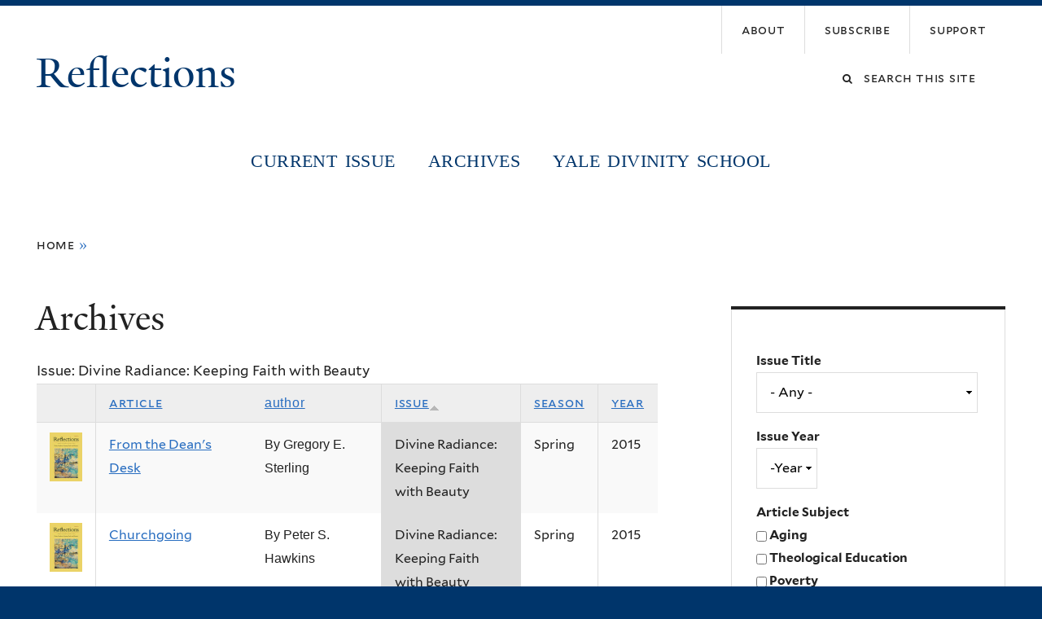

--- FILE ---
content_type: text/html; charset=utf-8
request_url: https://reflections.yale.edu/archives?field_issue_title_value=All&field_issue_year_value_1%5Bvalue%5D=&page=28&&order=field_issue_title&sort=asc
body_size: 14283
content:
<!DOCTYPE html>
<!--[if lte IE 8]>     <html lang="en" dir="ltr" class="ie8"> <![endif]-->
<!--[if gt IE 8]><!--> <html lang="en" dir="ltr" prefix="content: http://purl.org/rss/1.0/modules/content/ dc: http://purl.org/dc/terms/ foaf: http://xmlns.com/foaf/0.1/ og: http://ogp.me/ns# rdfs: http://www.w3.org/2000/01/rdf-schema# sioc: http://rdfs.org/sioc/ns# sioct: http://rdfs.org/sioc/types# skos: http://www.w3.org/2004/02/skos/core# xsd: http://www.w3.org/2001/XMLSchema#"> <!--<![endif]-->
<head>
<meta http-equiv="X-UA-Compatible" content="IE=edge">
  <!--

  GGGGGGGGGGGG      GGGGGGGGGGG               fGGGGGG
    ;GGGGG.             GGGi                     GGGG
      CGGGG:           GGG                       GGGG
       lGGGGt         GGL                        GGGG
        .GGGGC       GG:                         GGGG
          GGGGG    .GG.        ;CGGGGGGL         GGGG          .LGGGGGGGL
           GGGGG  iGG        GGG:   ,GGGG        GGGG        tGGf     ;GGGC
            LGGGGfGG        GGGG     CGGG;       GGGG       GGGL       GGGGt
             lGGGGL                  CGGG;       GGGG      CGGGCCCCCCCCCCCCC
              GGGG                   GGGG,       GGGG      GGGG
              GGGG             tCGG; CGGG,       GGGG      GGGG
              GGGG          GGGG     CGGG.       GGGG      GGGGL
              GGGG         GGGGC     CGGG.       GGGG      :GGGGC          :
             ,GGGGG.       GGGGG:  .LGGGGG,.tG   GGGG        GGGGGGt,..,fGC
        ,GGGGGGGGGGGGGGf    iGGGGGG   CGGGGC  GGGGGGGGGG       LGGGGGGGC

  -->
  <meta http-equiv="Content-Type" content="text/html; charset=utf-8" />
<meta name="Generator" content="Drupal 7 (http://drupal.org)" />
<link rel="shortcut icon" href="https://reflections.yale.edu/sites/all/themes/yalenew_base/images/favicon.ico" type="image/vnd.microsoft.icon" />
<meta name="viewport" content="width=device-width, initial-scale=1, maximum-scale=10, minimum-scale=1, user-scalable=yes" />
  <title>Archives
 | Reflections</title>
  <!--[if IEMobile]><meta http-equiv="cleartype" content="on" /><![endif]-->

    <link rel="shortcut icon" sizes="16x16 24x24 32x32 48x48 64x64" href="https://reflections.yale.edu/sites/all/themes/yalenew_base/images/favicon.ico" type="image/vnd.microsoft.icon">
    <link rel="icon" sizes="228x228" href="/sites/all/themes/yalenew_base/images/touch-icon-228.png">
  <link rel="apple-touch-icon-precomposed" sizes="228x228" href="/sites/all/themes/yalenew_base/images/touch-icon-228.png">

  <link type="text/css" rel="stylesheet" href="https://reflections.yale.edu/sites/default/files/css/css_xE-rWrJf-fncB6ztZfd2huxqgxu4WO-qwma6Xer30m4.css" media="all" />
<link type="text/css" rel="stylesheet" href="https://reflections.yale.edu/sites/default/files/css/css_Pom4wGAzS3jaM9pQc-jho03hH8io-PfDtvNGOLlhxME.css" media="all" />
<link type="text/css" rel="stylesheet" href="https://reflections.yale.edu/sites/default/files/css/css_zBPXN3b60oPWs82uy9WGxelWQt1J2JKhHwGqOvtaUcs.css" media="all" />
<link type="text/css" rel="stylesheet" href="//maxcdn.bootstrapcdn.com/font-awesome/4.7.0/css/font-awesome.min.css" media="all" />
<link type="text/css" rel="stylesheet" href="https://reflections.yale.edu/sites/default/files/css/css_QE-Ad4BFT_ZV50_7tfcMXMsbWOWCVcLThz_kX8ZWcfc.css" media="all" />
<link type="text/css" rel="stylesheet" href="https://reflections.yale.edu/sites/default/files/css/css_83fw0K-i0PMth4jQ_huY2HMavfuyn-1X_U7qK89cGUc.css" media="screen" />

<!--[if (lt IE 9)&(!IEMobile)]>
<link type="text/css" rel="stylesheet" href="https://reflections.yale.edu/sites/default/files/css/css_nBvgsRGFO8eRuGybs3zqi1R0F_76QazEf5KpSL9kQhA.css" media="all" />
<![endif]-->

<!--[if gte IE 9]><!-->
<link type="text/css" rel="stylesheet" href="https://reflections.yale.edu/sites/default/files/css/css_059BxwQdO3W6gC_prw0ohrQj1fWv8MiFJkqt4YP0qJk.css" media="all" />
<!--<![endif]-->
  <script type="text/javascript" src="https://reflections.yale.edu/sites/all/libraries/respondjs/respond.min.js?t70omj"></script>
<script type="text/javascript">
<!--//--><![CDATA[//><!--
document.cookie = 'adaptive_image=' + Math.max(screen.width, screen.height) + '; path=/';
//--><!]]>
</script>
<script type="text/javascript" src="//ajax.googleapis.com/ajax/libs/jquery/1.8.3/jquery.min.js"></script>
<script type="text/javascript">
<!--//--><![CDATA[//><!--
window.jQuery || document.write("<script src='/sites/all/modules/contrib/jquery_update/replace/jquery/1.8/jquery.min.js'>\x3C/script>")
//--><!]]>
</script>
<script type="text/javascript" src="https://reflections.yale.edu/sites/default/files/js/js_Hfha9RCTNm8mqMDLXriIsKGMaghzs4ZaqJPLj2esi7s.js"></script>
<script type="text/javascript" src="https://reflections.yale.edu/sites/default/files/js/js_onbE0n0cQY6KTDQtHO_E27UBymFC-RuqypZZ6Zxez-o.js"></script>
<script type="text/javascript" src="https://reflections.yale.edu/sites/default/files/js/js_dqWJgxorc714afNEds2ee9FRZkZXpaYVpX8kBmh9qX0.js"></script>
<script type="text/javascript" src="https://www.googletagmanager.com/gtag/js?id=UA-35423301-1"></script>
<script type="text/javascript">
<!--//--><![CDATA[//><!--
window.dataLayer = window.dataLayer || [];function gtag(){dataLayer.push(arguments)};gtag("js", new Date());gtag("set", "developer_id.dMDhkMT", true);gtag("config", "UA-35423301-1", {"groups":"default","cookie_domain":"reflections.yale.edu","anonymize_ip":true});
//--><!]]>
</script>
<script type="text/javascript" src="https://reflections.yale.edu/sites/default/files/js/js_UNPtX_ZGxcpSkJyp8ls50mHCG5a_tcqRFqN4KjkfLso.js"></script>
<script type="text/javascript">
<!--//--><![CDATA[//><!--
jQuery.extend(Drupal.settings, {"basePath":"\/","pathPrefix":"","setHasJsCookie":0,"ajaxPageState":{"theme":"yalenew_wide","theme_token":"RIsdEajLTgysok1XqWbKww3N6be_RZ3qWJyaiZ9DlpI","js":{"0":1,"sites\/all\/themes\/yalenew_base\/js\/jcaption.min.js":1,"sites\/all\/libraries\/respondjs\/respond.min.js":1,"1":1,"\/\/ajax.googleapis.com\/ajax\/libs\/jquery\/1.8.3\/jquery.min.js":1,"2":1,"misc\/jquery-extend-3.4.0.js":1,"misc\/jquery-html-prefilter-3.5.0-backport.js":1,"misc\/jquery.once.js":1,"misc\/drupal.js":1,"misc\/form-single-submit.js":1,"sites\/all\/libraries\/superfish\/sfsmallscreen.js":1,"sites\/all\/libraries\/colorbox\/jquery.colorbox-min.js":1,"sites\/all\/modules\/contrib\/colorbox\/js\/colorbox.js":1,"sites\/all\/modules\/contrib\/colorbox\/styles\/default\/colorbox_style.js":1,"sites\/all\/modules\/contrib\/jscrollpane\/js\/jquery.jscrollpane.min.js":1,"sites\/all\/modules\/contrib\/jscrollpane\/js\/jquery.mousewheel.js":1,"sites\/all\/modules\/contrib\/jscrollpane\/js\/script.js":1,"sites\/all\/modules\/contrib\/custom_search\/js\/custom_search.js":1,"sites\/all\/modules\/contrib\/better_exposed_filters\/better_exposed_filters.js":1,"sites\/all\/modules\/contrib\/ctools\/js\/auto-submit.js":1,"sites\/all\/modules\/contrib\/google_analytics\/googleanalytics.js":1,"https:\/\/www.googletagmanager.com\/gtag\/js?id=UA-35423301-1":1,"3":1,"sites\/all\/themes\/omega\/omega\/js\/jquery.formalize.js":1,"sites\/all\/themes\/omega\/omega\/js\/omega-mediaqueries.js":1,"sites\/all\/themes\/yalenew_base\/js\/modernizr.min.js":1,"sites\/all\/themes\/yalenew_base\/js\/jquery.fitted.js":1,"sites\/all\/themes\/yalenew_base\/js\/appendAround.min.js":1,"sites\/all\/themes\/yalenew_base\/js\/scripts.js":1},"css":{"modules\/system\/system.base.css":1,"modules\/system\/system.menus.css":1,"modules\/system\/system.messages.css":1,"modules\/system\/system.theme.css":1,"sites\/all\/modules\/contrib\/adaptive_image\/css\/adaptive-image.css":1,"sites\/all\/modules\/contrib\/calendar\/css\/calendar_multiday.css":1,"modules\/comment\/comment.css":1,"modules\/field\/theme\/field.css":1,"modules\/node\/node.css":1,"modules\/search\/search.css":1,"modules\/user\/user.css":1,"sites\/all\/modules\/contrib\/views\/css\/views.css":1,"sites\/all\/modules\/contrib\/ckeditor\/css\/ckeditor.css":1,"sites\/all\/modules\/contrib\/colorbox\/styles\/default\/colorbox_style.css":1,"sites\/all\/modules\/contrib\/ctools\/css\/ctools.css":1,"sites\/all\/modules\/contrib\/jscrollpane\/css\/jquery.jscrollpane.css":1,"sites\/all\/modules\/contrib\/panels\/css\/panels.css":1,"sites\/all\/modules\/contrib\/typogrify\/typogrify.css":1,"sites\/all\/modules\/contrib\/custom_search\/custom_search.css":1,"\/\/maxcdn.bootstrapcdn.com\/font-awesome\/4.7.0\/css\/font-awesome.min.css":1,"sites\/all\/themes\/omega\/omega\/css\/formalize.css":1,"sites\/default\/files\/fontyourface\/font.css":1,"\/sites\/all\/libraries\/fontyourface\/YaleDesign-italic-bold\/stylesheet.css":1,"\/sites\/all\/libraries\/fontyourface\/YaleDesign-italic-normal\/stylesheet.css":1,"\/sites\/all\/libraries\/fontyourface\/YaleDesign-normal-bold\/stylesheet.css":1,"\/sites\/all\/libraries\/fontyourface\/YaleDesign-normal-normal\/stylesheet.css":1,"sites\/all\/themes\/yalenew_base\/css\/globalnew.css":1,"public:\/\/css_injector\/css_injector_8.css":1,"public:\/\/css_injector\/css_injector_10.css":1,"public:\/\/css_injector\/css_injector_12.css":1,"public:\/\/css_injector\/css_injector_14.css":1,"public:\/\/css_injector\/css_injector_15.css":1,"public:\/\/css_injector\/css_injector_17.css":1,"public:\/\/css_injector\/css_injector_18.css":1,"ie::wide::sites\/all\/themes\/yalenew_base\/css\/grid\/yalenew_default\/wide\/yalenew-default-wide-12.css":1,"sites\/all\/themes\/yalenew_base\/css\/grid\/yalenew_default\/fluid\/yalenew-default-fluid-12.css":1,"sites\/all\/themes\/yalenew_base\/css\/grid\/yalenew_default\/narrow\/yalenew-default-narrow-12.css":1,"sites\/all\/themes\/yalenew_base\/css\/grid\/yalenew_default\/wide\/yalenew-default-wide-12.css":1}},"colorbox":{"opacity":"0.85","current":"{current} of {total}","previous":"\u00ab Prev","next":"Next \u00bb","close":"Close","maxWidth":"98%","maxHeight":"98%","fixed":true,"mobiledetect":true,"mobiledevicewidth":"480px","specificPagesDefaultValue":"admin*\nimagebrowser*\nimg_assist*\nimce*\nnode\/add\/*\nnode\/*\/edit\nprint\/*\nprintpdf\/*\nsystem\/ajax\nsystem\/ajax\/*"},"jScrollPane":{"class":".scroll-pane"},"custom_search":{"form_target":"_self","solr":0},"better_exposed_filters":{"datepicker":false,"slider":false,"settings":[],"autosubmit":false,"views":{"articles":{"displays":{"page_1":{"filters":{"field_issue_title_value":{"required":false},"field_issue_year_value_1":{"required":false},"field_taxonomy_tags_tid":{"required":false}}},"block_7":{"filters":[]}}}}},"urlIsAjaxTrusted":{"\/archives":true,"\/archives?field_issue_title_value=All\u0026field_issue_year_value_1%5Bvalue%5D=\u0026page=28\u0026\u0026order=field_issue_title\u0026sort=asc":true},"googleanalytics":{"account":["UA-35423301-1"],"trackOutbound":1,"trackMailto":1,"trackDownload":1,"trackDownloadExtensions":"7z|aac|arc|arj|asf|asx|avi|bin|csv|doc(x|m)?|dot(x|m)?|exe|flv|gif|gz|gzip|hqx|jar|jpe?g|js|mp(2|3|4|e?g)|mov(ie)?|msi|msp|pdf|phps|png|ppt(x|m)?|pot(x|m)?|pps(x|m)?|ppam|sld(x|m)?|thmx|qtm?|ra(m|r)?|sea|sit|tar|tgz|torrent|txt|wav|wma|wmv|wpd|xls(x|m|b)?|xlt(x|m)|xlam|xml|z|zip","trackColorbox":1,"trackDomainMode":1},"omega":{"layouts":{"primary":"wide","order":["fluid","narrow","wide"],"queries":{"fluid":"all and (max-width: 739px)","narrow":"all and (min-width: 740px) and (max-width: 1024px)","wide":"all and (min-width: 1025px)"}}}});
//--><!]]>
</script>

</head>
<body class="html not-front not-logged-in page-archives yalenew-wide context-archives one-sidebar sidebar-second">
  <aside role='complementary' id="skip-link" aria-label="Skip to main content">
    <a href="#main-content" class="element-invisible element-focusable">Skip to main content</a>
  </aside>
  <div class="region region-page-top" id="region-page-top">
  <div class="region-inner region-page-top-inner">
      </div>
</div>
  <div class="page clearfix" id="page">
      <header id="section-header" class="section section-header" role="banner">
  <div id="zone-topper-wrapper" class="zone-wrapper zone-topper-wrapper clearfix">  <div id="zone-topper" class="zone zone-topper clearfix container-12">
    <div  class="grid-3 region region-topper-first" id="region-topper-first">
  <div class="region-inner region-topper-first-inner">
      <div class="topper-logo"><a href="http://www.yale.edu" class="y-icons y-yale y-univ"><span class="element-invisible">Yale University</span></a>
      </div>

	 <div id="moved-main-nav-wrapper">
                <button aria-expanded="false" id="nav-ready" class="nav-ready"><span class="element-invisible">Open Main Navigation</span></button>
                <div id="moved-main-nav" class="moved-main-nav" data-set="append-main-nav"></div>
                <button aria-expanded="true" id="nav-close" class="nav-close nav-hidden"><span class="element-invisible">Close Main Navigation</span></button>
        </div>

  </div>
</div>
<div class="grid-9 region region-topper-second" id="region-topper-second">
  <div class="region-inner region-topper-second-inner">
    <div class="block block-menu-block top-menu block-2 block-menu-block-2 odd" id="block-menu-block-2">
  <div class="block-inner clearfix">
              <h2 class="block-title">Top Menu</h2>
        
    <div class="content clearfix">
      <div class="menu-block-wrapper menu-block-2 menu-name-menu-top-menu parent-mlid-0 menu-level-1">
  <ul class="menu"><li class="first leaf menu-mlid-3758 menu-about"><a href="/about-us-0"><span>About</span></a></li>
<li class="leaf menu-mlid-3760 menu-subscribe"><a href="/subscribe-order-update"><span>Subscribe</span></a></li>
<li class="last leaf menu-mlid-4093 menu-support"><a href="/support-reflections"><span>Support</span></a></li>
</ul></div>
    </div>
  </div>
</div>
<div class="block block-search block-form block-search-form even block-without-title" id="block-search-form">
  <div class="block-inner clearfix">
            
    <div class="content clearfix">
      <form class="search-form" role="search" aria-label="Site Search" action="/archives?field_issue_title_value=All&amp;field_issue_year_value_1%5Bvalue%5D=&amp;page=28&amp;&amp;order=field_issue_title&amp;sort=asc" method="post" id="search-block-form" accept-charset="UTF-8"><div><div class="container-inline">
  <div class="form-item form-type-textfield form-item-search-block-form">
  <label for="edit-search-block-form--2"><span class="fa fa-search"></span><span class="element-invisible">Search this site</span> </label>
 <input title="Enter the terms you wish to search for." class="custom-search-box form-text" placeholder="Search this site" type="text" id="edit-search-block-form--2" name="search_block_form" value="" size="15" maxlength="128" />
</div>
<div class="form-actions form-wrapper" id="edit-actions"><input style="display:none;" type="submit" id="edit-submit" name="op" value="" class="form-submit" /></div><input type="hidden" name="form_build_id" value="form-UAED8Z0amy0c5vZ32BRwVwjUTP3S4bd09W2jCDX0Aa8" />
<input type="hidden" name="form_id" value="search_block_form" />
</div>
</div></form>    </div>
  </div>
</div>
  </div>
</div>
  </div>
</div><div id="zone-branding-wrapper" class="zone-wrapper zone-branding-wrapper clearfix">  <div id="zone-branding" class="zone zone-branding clearfix container-12">
    <div class="grid-10 region region-branding" id="region-branding">
  <div class="region-inner region-branding-inner">
        <div class="branding-data clearfix">
                                                  <h2 class="site-name"><a href="/" title="Home">Reflections
</a></h2>
                                  </div>
          </div>
</div>
  </div>
</div></header>
  
      <main  id="section-content" class="section section-content" role="main">
  <div id="section-content-inner">
    

<div id="zone-menu-wrapper" class="zone-wrapper zone-menu-wrapper clearfix yale-wide-menu">  <div id="zone-menu" class="zone zone-menu clearfix container-12">

<div id="original-main-nav-wrapper">
  <div id="original-main-nav" data-set="append-main-nav">
    <div id="main-nav">

    <div class="grid-12 region region-menu" id="region-menu">
  <div class="region-inner region-menu-inner">
    <nav id="main-menu-navigation" role="navigation" aria-label="Main Menu" class="navigation">
                  <div class="block block-system block-menu block-main-menu block-system-main-menu odd block-without-title" id="block-system-main-menu">
  <div class="block-inner clearfix">
            
    <div class="content clearfix">
      <ul class="menu"><li class="first leaf menu-current-issue"><a href="/">Current Issue</a></li>
<li class="leaf menu-archives"><a href="/archived-issues">Archives</a></li>
<li class="last leaf menu-yale-divinity-school"><a href="http://divinity.yale.edu/">Yale Divinity School</a></li>
</ul>    </div>
  </div>
</div>
    </nav>
  </div>
</div>

    </div>
  </div>
</div>

  </div>
</div>
<div id="zone-content-wrapper" class="zone-wrapper zone-content-wrapper clearfix">  <div id="zone-content" class="zone zone-content clearfix container-12">
          <div id="breadcrumb" class="grid-12"><h2 class="element-invisible">You are here</h2><div class="breadcrumb"><span class="inline odd first"><a href="/">Home</a></span> <span class="delimiter">»</span> <span class="inline even last"></span></div></div>
    
    <div id="moved-sidenav-wrapper" class="moved-sidenav-wrapper grid-12">
       <div id="moved-sidenav" class="moved-sidenav" data-set="append-sidenav"></div>
    </div>

        <div class="grid-8 region region-content" id="region-content">
  <div class="region-inner region-content-inner">
    <a id="main-content" tabindex="-1"></a>
                <h1 class="title" id="page-title">Archives
</h1>
                        <div class="block block-system block-main block-system-main odd block-without-title" id="block-system-main">
  <div class="block-inner clearfix">
            
    <div class="content clearfix">
      <div class="view view-articles view-id-articles view-display-id-page_1 view-dom-id-90f2e6a89623c09b3d1047769c01f330">
        
  
  
      <div class="view-content">
      <table  class="views-table cols-6" class="views-table cols-6">
        <caption>Issue: Divine Radiance: Keeping Faith with Beauty</caption>
        <thead>
      <tr>
                  <th  class="views-field views-field-field-article-photo" scope="col">
                      </th>
                  <th  class="views-field views-field-title" scope="col">
            <a href="/archives?field_issue_title_value=All&amp;field_issue_year_value_1%5Bvalue%5D=&amp;page=28&amp;&amp;order=title&amp;sort=asc" title="sort by Article" class="active">Article</a>          </th>
                  <th  class="views-field views-field-field-author-1" scope="col">
            <a href="/archives?field_issue_title_value=All&amp;field_issue_year_value_1%5Bvalue%5D=&amp;page=28&amp;&amp;order=field_author_1&amp;sort=asc" title="sort by Author" class="active">Author</a>          </th>
                  <th  class="views-field views-field-field-issue-title active" scope="col">
            <a href="/archives?field_issue_title_value=All&amp;field_issue_year_value_1%5Bvalue%5D=&amp;page=28&amp;&amp;order=field_issue_title&amp;sort=desc" title="sort by Issue" class="active">Issue<img typeof="foaf:Image" src="https://reflections.yale.edu/misc/arrow-desc.png" width="13" height="13" alt="sort descending" title="sort descending" /></a>          </th>
                  <th  class="views-field views-field-field-issue-season" scope="col">
            <a href="/archives?field_issue_title_value=All&amp;field_issue_year_value_1%5Bvalue%5D=&amp;page=28&amp;&amp;order=field_issue_season&amp;sort=asc" title="sort by Season" class="active">Season</a>          </th>
                  <th  class="views-field views-field-field-issue-year" scope="col">
            <a href="/archives?field_issue_title_value=All&amp;field_issue_year_value_1%5Bvalue%5D=&amp;page=28&amp;&amp;order=field_issue_year&amp;sort=asc" title="sort by Year" class="active">Year</a>          </th>
              </tr>
    </thead>
    <tbody>
          <tr  class="odd views-row-first">
                  <td  class="views-field views-field-field-article-photo">
            <a href="/article/divine-radiance-keeping-faith-beauty/deans-desk"><img typeof="foaf:Image" src="https://reflections.yale.edu/sites/default/files/styles/people_thumbnail/public/reflections-spring-2015-cover_ic_30_0_0.jpg?itok=5Q-CQquD" width="100" height="150" alt="" /></a>          </td>
                  <td  class="views-field views-field-title">
            <a href="/article/divine-radiance-keeping-faith-beauty/deans-desk">From the Dean&#039;s Desk</a>          </td>
                  <td  class="views-field views-field-field-author-1">
            By Gregory E. Sterling          </td>
                  <td  class="views-field views-field-field-issue-title active">
            Divine Radiance: Keeping Faith with Beauty          </td>
                  <td  class="views-field views-field-field-issue-season">
            Spring          </td>
                  <td  class="views-field views-field-field-issue-year">
            <span class="date-display-single" property="dc:date" datatype="xsd:dateTime" content="2015-01-01T00:00:00-05:00">2015</span>          </td>
              </tr>
          <tr  class="even">
                  <td  class="views-field views-field-field-article-photo">
            <a href="/article/divine-radiance-keeping-faith-beauty/churchgoing"><img typeof="foaf:Image" src="https://reflections.yale.edu/sites/default/files/styles/people_thumbnail/public/reflections-spring-2015-cover_ic_1_1_0.jpg?itok=8Lq5LYmR" width="100" height="150" alt="" /></a>          </td>
                  <td  class="views-field views-field-title">
            <a href="/article/divine-radiance-keeping-faith-beauty/churchgoing">Churchgoing</a>          </td>
                  <td  class="views-field views-field-field-author-1">
            By Peter S. Hawkins          </td>
                  <td  class="views-field views-field-field-issue-title active">
            Divine Radiance: Keeping Faith with Beauty          </td>
                  <td  class="views-field views-field-field-issue-season">
            Spring          </td>
                  <td  class="views-field views-field-field-issue-year">
            <span class="date-display-single" property="dc:date" datatype="xsd:dateTime" content="2015-01-01T00:00:00-05:00">2015</span>          </td>
              </tr>
          <tr  class="odd">
                  <td  class="views-field views-field-field-article-photo">
            <a href="/article/divine-radiance-keeping-faith-beauty/art-and-whimsy-god-s-house"><img typeof="foaf:Image" src="https://reflections.yale.edu/sites/default/files/styles/people_thumbnail/public/reflections-spring-2015-cover_ic_28_1_0.jpg?itok=ljqJ4xRF" width="100" height="150" alt="" /></a>          </td>
                  <td  class="views-field views-field-title">
            <a href="/article/divine-radiance-keeping-faith-beauty/art-and-whimsy-god-s-house">Art and Whimsy in God’s House</a>          </td>
                  <td  class="views-field views-field-field-author-1">
            By Cheryl Cornish          </td>
                  <td  class="views-field views-field-field-issue-title active">
            Divine Radiance: Keeping Faith with Beauty          </td>
                  <td  class="views-field views-field-field-issue-season">
            Spring          </td>
                  <td  class="views-field views-field-field-issue-year">
            <span class="date-display-single" property="dc:date" datatype="xsd:dateTime" content="2015-01-01T00:00:00-05:00">2015</span>          </td>
              </tr>
          <tr  class="even">
                  <td  class="views-field views-field-field-article-photo">
            <a href="/article/divine-radiance-keeping-faith-beauty/make-it-swing"><img typeof="foaf:Image" src="https://reflections.yale.edu/sites/default/files/styles/people_thumbnail/public/reflections-spring-2015-cover_ic_3_1_0_0_0.jpg?itok=0zWw4dFy" width="100" height="150" alt="" /></a>          </td>
                  <td  class="views-field views-field-title">
            <a href="/article/divine-radiance-keeping-faith-beauty/make-it-swing">Make it Swing</a>          </td>
                  <td  class="views-field views-field-field-author-1">
            An Interview with Dwight Andrews          </td>
                  <td  class="views-field views-field-field-issue-title active">
            Divine Radiance: Keeping Faith with Beauty          </td>
                  <td  class="views-field views-field-field-issue-season">
            Spring          </td>
                  <td  class="views-field views-field-field-issue-year">
            <span class="date-display-single" property="dc:date" datatype="xsd:dateTime" content="2015-01-01T00:00:00-05:00">2015</span>          </td>
              </tr>
          <tr  class="odd">
                  <td  class="views-field views-field-field-article-photo">
            <a href="/article/divine-radiance-keeping-faith-beauty/poem-let-wounds-bleed"><img typeof="foaf:Image" src="https://reflections.yale.edu/sites/default/files/styles/people_thumbnail/public/reflections-spring-2015-cover_ic_4_1_0_0_0_0_0_0.jpg?itok=_U7OrygR" width="100" height="150" alt="" /></a>          </td>
                  <td  class="views-field views-field-title">
            <a href="/article/divine-radiance-keeping-faith-beauty/poem-let-wounds-bleed">Poem: &quot;Let the wounds bleed&quot;</a>          </td>
                  <td  class="views-field views-field-field-author-1">
            By Elizabeth Carothers Herron          </td>
                  <td  class="views-field views-field-field-issue-title active">
            Divine Radiance: Keeping Faith with Beauty          </td>
                  <td  class="views-field views-field-field-issue-season">
            Spring          </td>
                  <td  class="views-field views-field-field-issue-year">
            <span class="date-display-single" property="dc:date" datatype="xsd:dateTime" content="2015-01-01T00:00:00-05:00">2015</span>          </td>
              </tr>
          <tr  class="even">
                  <td  class="views-field views-field-field-article-photo">
            <a href="/article/divine-radiance-keeping-faith-beauty/necessity-beauty"><img typeof="foaf:Image" src="https://reflections.yale.edu/sites/default/files/styles/people_thumbnail/public/reflections-spring-2015-cover_ic_5_1_0_0.jpg?itok=nPQpNoRt" width="100" height="150" alt="" /></a>          </td>
                  <td  class="views-field views-field-title">
            <a href="/article/divine-radiance-keeping-faith-beauty/necessity-beauty">The Necessity of Beauty</a>          </td>
                  <td  class="views-field views-field-field-author-1">
            By Thomas Troeger          </td>
                  <td  class="views-field views-field-field-issue-title active">
            Divine Radiance: Keeping Faith with Beauty          </td>
                  <td  class="views-field views-field-field-issue-season">
            Spring          </td>
                  <td  class="views-field views-field-field-issue-year">
            <span class="date-display-single" property="dc:date" datatype="xsd:dateTime" content="2015-01-01T00:00:00-05:00">2015</span>          </td>
              </tr>
          <tr  class="odd">
                  <td  class="views-field views-field-field-article-photo">
            <a href="/article/divine-radiance-keeping-faith-beauty/poem-not-all-beauty-succumbs-time"><img typeof="foaf:Image" src="https://reflections.yale.edu/sites/default/files/styles/people_thumbnail/public/reflections-spring-2015-cover_ic_6_1_0_0_0_0_0.jpg?itok=L6yrbSX7" width="100" height="150" alt="" /></a>          </td>
                  <td  class="views-field views-field-title">
            <a href="/article/divine-radiance-keeping-faith-beauty/poem-not-all-beauty-succumbs-time">Poem: &quot;Not all beauty succumbs to time&quot;</a>          </td>
                  <td  class="views-field views-field-field-author-1">
            By Thomas Troeger          </td>
                  <td  class="views-field views-field-field-issue-title active">
            Divine Radiance: Keeping Faith with Beauty          </td>
                  <td  class="views-field views-field-field-issue-season">
            Spring          </td>
                  <td  class="views-field views-field-field-issue-year">
            <span class="date-display-single" property="dc:date" datatype="xsd:dateTime" content="2015-01-01T00:00:00-05:00">2015</span>          </td>
              </tr>
          <tr  class="even">
                  <td  class="views-field views-field-field-article-photo">
            <a href="/article/divine-radiance-keeping-faith-beauty/one-masks-god"><img typeof="foaf:Image" src="https://reflections.yale.edu/sites/default/files/styles/people_thumbnail/public/reflections-spring-2015-cover_ic_7_1_0.jpg?itok=Mtspf5Tz" width="100" height="150" alt="" /></a>          </td>
                  <td  class="views-field views-field-title">
            <a href="/article/divine-radiance-keeping-faith-beauty/one-masks-god">One of the Masks of God</a>          </td>
                  <td  class="views-field views-field-field-author-1">
            By Alacia Stubbs          </td>
                  <td  class="views-field views-field-field-issue-title active">
            Divine Radiance: Keeping Faith with Beauty          </td>
                  <td  class="views-field views-field-field-issue-season">
            Spring          </td>
                  <td  class="views-field views-field-field-issue-year">
            <span class="date-display-single" property="dc:date" datatype="xsd:dateTime" content="2015-01-01T00:00:00-05:00">2015</span>          </td>
              </tr>
          <tr  class="odd">
                  <td  class="views-field views-field-field-article-photo">
            <a href="/article/divine-radiance-keeping-faith-beauty/poem-twigs"><img typeof="foaf:Image" src="https://reflections.yale.edu/sites/default/files/styles/people_thumbnail/public/reflections-spring-2015-cover_ic_8_1_0_0_0_0.jpg?itok=CB4JNxao" width="100" height="150" alt="" /></a>          </td>
                  <td  class="views-field views-field-title">
            <a href="/article/divine-radiance-keeping-faith-beauty/poem-twigs">Poem: &quot;Twigs&quot;</a>          </td>
                  <td  class="views-field views-field-field-author-1">
            By Taha Muhammad Ali          </td>
                  <td  class="views-field views-field-field-issue-title active">
            Divine Radiance: Keeping Faith with Beauty          </td>
                  <td  class="views-field views-field-field-issue-season">
            Spring          </td>
                  <td  class="views-field views-field-field-issue-year">
            <span class="date-display-single" property="dc:date" datatype="xsd:dateTime" content="2015-01-01T00:00:00-05:00">2015</span>          </td>
              </tr>
          <tr  class="even">
                  <td  class="views-field views-field-field-article-photo">
            <a href="/article/divine-radiance-keeping-faith-beauty/gospel-mark-out-loud"><img typeof="foaf:Image" src="https://reflections.yale.edu/sites/default/files/styles/people_thumbnail/public/reflections-spring-2015-cover_ic_9_1_0_0.jpg?itok=Pr4B5nL8" width="100" height="150" alt="" /></a>          </td>
                  <td  class="views-field views-field-title">
            <a href="/article/divine-radiance-keeping-faith-beauty/gospel-mark-out-loud">The Gospel of Mark Out Loud</a>          </td>
                  <td  class="views-field views-field-field-author-1">
            By Bert Marshall          </td>
                  <td  class="views-field views-field-field-issue-title active">
            Divine Radiance: Keeping Faith with Beauty          </td>
                  <td  class="views-field views-field-field-issue-season">
            Spring          </td>
                  <td  class="views-field views-field-field-issue-year">
            <span class="date-display-single" property="dc:date" datatype="xsd:dateTime" content="2015-01-01T00:00:00-05:00">2015</span>          </td>
              </tr>
          <tr  class="odd">
                  <td  class="views-field views-field-field-article-photo">
            <a href="/article/divine-radiance-keeping-faith-beauty/taking-custody-our-eyes"><img typeof="foaf:Image" src="https://reflections.yale.edu/sites/default/files/styles/people_thumbnail/public/reflections-spring-2015-cover_ic_10_1_0.jpg?itok=Cz9Yx-Ll" width="100" height="150" alt="" /></a>          </td>
                  <td  class="views-field views-field-title">
            <a href="/article/divine-radiance-keeping-faith-beauty/taking-custody-our-eyes">Taking Custody of our Eyes</a>          </td>
                  <td  class="views-field views-field-field-author-1">
            By Robin M. Jensen          </td>
                  <td  class="views-field views-field-field-issue-title active">
            Divine Radiance: Keeping Faith with Beauty          </td>
                  <td  class="views-field views-field-field-issue-season">
            Spring          </td>
                  <td  class="views-field views-field-field-issue-year">
            <span class="date-display-single" property="dc:date" datatype="xsd:dateTime" content="2015-01-01T00:00:00-05:00">2015</span>          </td>
              </tr>
          <tr  class="even">
                  <td  class="views-field views-field-field-article-photo">
            <a href="/article/divine-radiance-keeping-faith-beauty/when-theology-and-poetry-collide"><img typeof="foaf:Image" src="https://reflections.yale.edu/sites/default/files/styles/people_thumbnail/public/reflections-spring-2015-cover_ic_11_1_0_0.jpg?itok=3Laj9JNg" width="100" height="150" alt="" /></a>          </td>
                  <td  class="views-field views-field-title">
            <a href="/article/divine-radiance-keeping-faith-beauty/when-theology-and-poetry-collide">When Theology and Poetry Collide</a>          </td>
                  <td  class="views-field views-field-field-author-1">
            An Interview with Christian Wiman          </td>
                  <td  class="views-field views-field-field-issue-title active">
            Divine Radiance: Keeping Faith with Beauty          </td>
                  <td  class="views-field views-field-field-issue-season">
            Spring          </td>
                  <td  class="views-field views-field-field-issue-year">
            <span class="date-display-single" property="dc:date" datatype="xsd:dateTime" content="2015-01-01T00:00:00-05:00">2015</span>          </td>
              </tr>
          <tr  class="odd">
                  <td  class="views-field views-field-field-article-photo">
            <a href="/article/divine-radiance-keeping-faith-beauty/craft-and-theology-workshop"><img typeof="foaf:Image" src="https://reflections.yale.edu/sites/default/files/styles/people_thumbnail/public/reflections-spring-2015-cover_ic_13_1_0.jpg?itok=-Aebl4VB" width="100" height="150" alt="" /></a>          </td>
                  <td  class="views-field views-field-title">
            <a href="/article/divine-radiance-keeping-faith-beauty/craft-and-theology-workshop">Craft and Theology in the Workshop</a>          </td>
                  <td  class="views-field views-field-field-author-1">
            By Geoffrey Keating          </td>
                  <td  class="views-field views-field-field-issue-title active">
            Divine Radiance: Keeping Faith with Beauty          </td>
                  <td  class="views-field views-field-field-issue-season">
            Spring          </td>
                  <td  class="views-field views-field-field-issue-year">
            <span class="date-display-single" property="dc:date" datatype="xsd:dateTime" content="2015-01-01T00:00:00-05:00">2015</span>          </td>
              </tr>
          <tr  class="even">
                  <td  class="views-field views-field-field-article-photo">
            <a href="/article/divine-radiance-keeping-faith-beauty/poem-love-other-things"><img typeof="foaf:Image" src="https://reflections.yale.edu/sites/default/files/styles/people_thumbnail/public/reflections-spring-2015-cover_ic_14_1_0_0.jpg?itok=rMG9wlpl" width="100" height="150" alt="" /></a>          </td>
                  <td  class="views-field views-field-title">
            <a href="/article/divine-radiance-keeping-faith-beauty/poem-love-other-things">Poem: &quot;Love for Other Things&quot;</a>          </td>
                  <td  class="views-field views-field-field-author-1">
            By Tom Hennen          </td>
                  <td  class="views-field views-field-field-issue-title active">
            Divine Radiance: Keeping Faith with Beauty          </td>
                  <td  class="views-field views-field-field-issue-season">
            Spring          </td>
                  <td  class="views-field views-field-field-issue-year">
            <span class="date-display-single" property="dc:date" datatype="xsd:dateTime" content="2015-01-01T00:00:00-05:00">2015</span>          </td>
              </tr>
          <tr  class="odd">
                  <td  class="views-field views-field-field-article-photo">
            <a href="/article/divine-radiance-keeping-faith-beauty/facing-music"><img typeof="foaf:Image" src="https://reflections.yale.edu/sites/default/files/styles/people_thumbnail/public/reflections-spring-2015-cover_ic_15_1_0.jpg?itok=A3V8SMOk" width="100" height="150" alt="" /></a>          </td>
                  <td  class="views-field views-field-title">
            <a href="/article/divine-radiance-keeping-faith-beauty/facing-music">Facing the Music</a>          </td>
                  <td  class="views-field views-field-field-author-1">
            By Martin Jean          </td>
                  <td  class="views-field views-field-field-issue-title active">
            Divine Radiance: Keeping Faith with Beauty          </td>
                  <td  class="views-field views-field-field-issue-season">
            Spring          </td>
                  <td  class="views-field views-field-field-issue-year">
            <span class="date-display-single" property="dc:date" datatype="xsd:dateTime" content="2015-01-01T00:00:00-05:00">2015</span>          </td>
              </tr>
          <tr  class="even">
                  <td  class="views-field views-field-field-article-photo">
            <a href="/article/divine-radiance-keeping-faith-beauty/ambassadors-divine-glory"><img typeof="foaf:Image" src="https://reflections.yale.edu/sites/default/files/styles/people_thumbnail/public/reflections-spring-2015-cover_ic_16_1_0_0.jpg?itok=Naqtg6a4" width="100" height="150" alt="" /></a>          </td>
                  <td  class="views-field views-field-title">
            <a href="/article/divine-radiance-keeping-faith-beauty/ambassadors-divine-glory">Ambassadors of Divine Glory</a>          </td>
                  <td  class="views-field views-field-field-author-1">
            By Cyril O&#039;Regan          </td>
                  <td  class="views-field views-field-field-issue-title active">
            Divine Radiance: Keeping Faith with Beauty          </td>
                  <td  class="views-field views-field-field-issue-season">
            Spring          </td>
                  <td  class="views-field views-field-field-issue-year">
            <span class="date-display-single" property="dc:date" datatype="xsd:dateTime" content="2015-01-01T00:00:00-05:00">2015</span>          </td>
              </tr>
          <tr  class="odd">
                  <td  class="views-field views-field-field-article-photo">
            <a href="/article/divine-radiance-keeping-faith-beauty/heart-breaks-open"><img typeof="foaf:Image" src="https://reflections.yale.edu/sites/default/files/styles/people_thumbnail/public/reflections-spring-2015-cover_ic_17_1_0.jpg?itok=QPWgSfC-" width="100" height="150" alt="" /></a>          </td>
                  <td  class="views-field views-field-title">
            <a href="/article/divine-radiance-keeping-faith-beauty/heart-breaks-open">The Heart Breaks Open</a>          </td>
                  <td  class="views-field views-field-field-author-1">
            By John E Hare          </td>
                  <td  class="views-field views-field-field-issue-title active">
            Divine Radiance: Keeping Faith with Beauty          </td>
                  <td  class="views-field views-field-field-issue-season">
            Spring          </td>
                  <td  class="views-field views-field-field-issue-year">
            <span class="date-display-single" property="dc:date" datatype="xsd:dateTime" content="2015-01-01T00:00:00-05:00">2015</span>          </td>
              </tr>
          <tr  class="even">
                  <td  class="views-field views-field-field-article-photo">
            <a href="/article/divine-radiance-keeping-faith-beauty/seeking-gods-splendor"><img typeof="foaf:Image" src="https://reflections.yale.edu/sites/default/files/styles/people_thumbnail/public/reflections-spring-2015-cover_ic_18_1_0.jpg?itok=MCXgH1g5" width="100" height="150" alt="" /></a>          </td>
                  <td  class="views-field views-field-title">
            <a href="/article/divine-radiance-keeping-faith-beauty/seeking-gods-splendor">Seeking God&#039;s Splendor</a>          </td>
                  <td  class="views-field views-field-field-author-1">
            YDS Students on Matters of Art and Faith          </td>
                  <td  class="views-field views-field-field-issue-title active">
            Divine Radiance: Keeping Faith with Beauty          </td>
                  <td  class="views-field views-field-field-issue-season">
            Spring          </td>
                  <td  class="views-field views-field-field-issue-year">
            <span class="date-display-single" property="dc:date" datatype="xsd:dateTime" content="2015-01-01T00:00:00-05:00">2015</span>          </td>
              </tr>
          <tr  class="odd">
                  <td  class="views-field views-field-field-article-photo">
            <a href="/article/divine-radiance-keeping-faith-beauty/beauty-born-grief"><img typeof="foaf:Image" src="https://reflections.yale.edu/sites/default/files/styles/people_thumbnail/public/reflections-spring-2015-cover_ic_19_1_0_0.jpg?itok=pd6oTguc" width="100" height="150" alt="" /></a>          </td>
                  <td  class="views-field views-field-title">
            <a href="/article/divine-radiance-keeping-faith-beauty/beauty-born-grief">Beauty Born of Grief</a>          </td>
                  <td  class="views-field views-field-field-author-1">
            By Paul Palumbo          </td>
                  <td  class="views-field views-field-field-issue-title active">
            Divine Radiance: Keeping Faith with Beauty          </td>
                  <td  class="views-field views-field-field-issue-season">
            Spring          </td>
                  <td  class="views-field views-field-field-issue-year">
            <span class="date-display-single" property="dc:date" datatype="xsd:dateTime" content="2015-01-01T00:00:00-05:00">2015</span>          </td>
              </tr>
          <tr  class="even">
                  <td  class="views-field views-field-field-article-photo">
            <a href="/article/divine-radiance-keeping-faith-beauty/written-stars"><img typeof="foaf:Image" src="https://reflections.yale.edu/sites/default/files/styles/people_thumbnail/public/reflections-spring-2015-cover_ic_21_1_0.jpg?itok=eA_rbcJq" width="100" height="150" alt="" /></a>          </td>
                  <td  class="views-field views-field-title">
            <a href="/article/divine-radiance-keeping-faith-beauty/written-stars">Written in the Stars</a>          </td>
                  <td  class="views-field views-field-field-author-1">
            By Felicity Harley-McGowan          </td>
                  <td  class="views-field views-field-field-issue-title active">
            Divine Radiance: Keeping Faith with Beauty          </td>
                  <td  class="views-field views-field-field-issue-season">
            Spring          </td>
                  <td  class="views-field views-field-field-issue-year">
            <span class="date-display-single" property="dc:date" datatype="xsd:dateTime" content="2015-01-01T00:00:00-05:00">2015</span>          </td>
              </tr>
          <tr  class="odd">
                  <td  class="views-field views-field-field-article-photo">
            <a href="/article/divine-radiance-keeping-faith-beauty/poem-scrambled-eggs-and-whiskey"><img typeof="foaf:Image" src="https://reflections.yale.edu/sites/default/files/styles/people_thumbnail/public/reflections-spring-2015-cover_ic_22_1_0_0_0_0.jpg?itok=Sql8VJ5y" width="100" height="150" alt="" /></a>          </td>
                  <td  class="views-field views-field-title">
            <a href="/article/divine-radiance-keeping-faith-beauty/poem-scrambled-eggs-and-whiskey">Poem: &quot;Scrambled Eggs and Whiskey&quot;</a>          </td>
                  <td  class="views-field views-field-field-author-1">
            By Hayden Carruth          </td>
                  <td  class="views-field views-field-field-issue-title active">
            Divine Radiance: Keeping Faith with Beauty          </td>
                  <td  class="views-field views-field-field-issue-season">
            Spring          </td>
                  <td  class="views-field views-field-field-issue-year">
            <span class="date-display-single" property="dc:date" datatype="xsd:dateTime" content="2015-01-01T00:00:00-05:00">2015</span>          </td>
              </tr>
          <tr  class="even">
                  <td  class="views-field views-field-field-article-photo">
            <a href="/article/divine-radiance-keeping-faith-beauty/snail-silkworm-and-jonathan-edwards"><img typeof="foaf:Image" src="https://reflections.yale.edu/sites/default/files/styles/people_thumbnail/public/reflections-spring-2015-cover_ic_29_1_0.jpg?itok=-BPow1-y" width="100" height="150" alt="" /></a>          </td>
                  <td  class="views-field views-field-title">
            <a href="/article/divine-radiance-keeping-faith-beauty/snail-silkworm-and-jonathan-edwards">The Snail, the Silkworm, and Jonathan Edwards</a>          </td>
                  <td  class="views-field views-field-field-author-1">
            By Justin Hawkins          </td>
                  <td  class="views-field views-field-field-issue-title active">
            Divine Radiance: Keeping Faith with Beauty          </td>
                  <td  class="views-field views-field-field-issue-season">
            Spring          </td>
                  <td  class="views-field views-field-field-issue-year">
            <span class="date-display-single" property="dc:date" datatype="xsd:dateTime" content="2015-01-01T00:00:00-05:00">2015</span>          </td>
              </tr>
          <tr  class="odd views-row-last">
                  <td  class="views-field views-field-field-article-photo">
            <a href="/article/divine-radiance-keeping-faith-beauty/gaze-holiness"><img typeof="foaf:Image" src="https://reflections.yale.edu/sites/default/files/styles/people_thumbnail/public/reflections-spring-2015-cover_ic_24_1_0.jpg?itok=DG_PHePJ" width="100" height="150" alt="" /></a>          </td>
                  <td  class="views-field views-field-title">
            <a href="/article/divine-radiance-keeping-faith-beauty/gaze-holiness">The Gaze of Holiness</a>          </td>
                  <td  class="views-field views-field-field-author-1">
            By Edmund Ryder          </td>
                  <td  class="views-field views-field-field-issue-title active">
            Divine Radiance: Keeping Faith with Beauty          </td>
                  <td  class="views-field views-field-field-issue-season">
            Spring          </td>
                  <td  class="views-field views-field-field-issue-year">
            <span class="date-display-single" property="dc:date" datatype="xsd:dateTime" content="2015-01-01T00:00:00-05:00">2015</span>          </td>
              </tr>
      </tbody>
</table>
<table  class="views-table cols-6" class="views-table cols-6">
        <caption>Issue: All Together Now: Pluralism and Faith</caption>
        <thead>
      <tr>
                  <th  class="views-field views-field-field-article-photo" scope="col">
                      </th>
                  <th  class="views-field views-field-title" scope="col">
            <a href="/archives?field_issue_title_value=All&amp;field_issue_year_value_1%5Bvalue%5D=&amp;page=28&amp;&amp;order=title&amp;sort=asc" title="sort by Article" class="active">Article</a>          </th>
                  <th  class="views-field views-field-field-author-1" scope="col">
            <a href="/archives?field_issue_title_value=All&amp;field_issue_year_value_1%5Bvalue%5D=&amp;page=28&amp;&amp;order=field_author_1&amp;sort=asc" title="sort by Author" class="active">Author</a>          </th>
                  <th  class="views-field views-field-field-issue-title active" scope="col">
            <a href="/archives?field_issue_title_value=All&amp;field_issue_year_value_1%5Bvalue%5D=&amp;page=28&amp;&amp;order=field_issue_title&amp;sort=desc" title="sort by Issue" class="active">Issue<img typeof="foaf:Image" src="https://reflections.yale.edu/misc/arrow-desc.png" width="13" height="13" alt="sort descending" title="sort descending" /></a>          </th>
                  <th  class="views-field views-field-field-issue-season" scope="col">
            <a href="/archives?field_issue_title_value=All&amp;field_issue_year_value_1%5Bvalue%5D=&amp;page=28&amp;&amp;order=field_issue_season&amp;sort=asc" title="sort by Season" class="active">Season</a>          </th>
                  <th  class="views-field views-field-field-issue-year" scope="col">
            <a href="/archives?field_issue_title_value=All&amp;field_issue_year_value_1%5Bvalue%5D=&amp;page=28&amp;&amp;order=field_issue_year&amp;sort=asc" title="sort by Year" class="active">Year</a>          </th>
              </tr>
    </thead>
    <tbody>
          <tr  class="odd">
                  <td  class="views-field views-field-field-article-photo">
            <a href="/article/all-together-now-pluralism-and-faith/religion-love-space-all"><img typeof="foaf:Image" src="https://reflections.yale.edu/sites/default/files/styles/people_thumbnail/public/spring2016_cover_300_13_1_0.jpg?itok=rNPbyirI" width="100" height="150" alt="" /></a>          </td>
                  <td  class="views-field views-field-title">
            <a href="/article/all-together-now-pluralism-and-faith/religion-love-space-all">The Religion of Love: A Space for All</a>          </td>
                  <td  class="views-field views-field-field-author-1">
            By Seyed Amir Akrami          </td>
                  <td  class="views-field views-field-field-issue-title active">
            All Together Now: Pluralism and Faith          </td>
                  <td  class="views-field views-field-field-issue-season">
            Spring          </td>
                  <td  class="views-field views-field-field-issue-year">
            <span class="date-display-single" property="dc:date" datatype="xsd:dateTime" content="2016-01-01T00:00:00-05:00">2016</span>          </td>
              </tr>
          <tr  class="even">
                  <td  class="views-field views-field-field-article-photo">
            <a href="/article/all-together-now-pluralism-and-faith/poem-blessing-boats"><img typeof="foaf:Image" src="https://reflections.yale.edu/sites/default/files/styles/people_thumbnail/public/spring2016_cover_300_14_1_0_0_0.jpg?itok=8RV1d5R4" width="100" height="150" alt="" /></a>          </td>
                  <td  class="views-field views-field-title">
            <a href="/article/all-together-now-pluralism-and-faith/poem-blessing-boats">Poem: &quot;blessing the boats&quot;</a>          </td>
                  <td  class="views-field views-field-field-author-1">
            By Lucille Clifton          </td>
                  <td  class="views-field views-field-field-issue-title active">
            All Together Now: Pluralism and Faith          </td>
                  <td  class="views-field views-field-field-issue-season">
            Spring          </td>
                  <td  class="views-field views-field-field-issue-year">
            <span class="date-display-single" property="dc:date" datatype="xsd:dateTime" content="2016-01-01T00:00:00-05:00">2016</span>          </td>
              </tr>
          <tr  class="odd">
                  <td  class="views-field views-field-field-article-photo">
            <a href="/article/all-together-now-pluralism-and-faith/christian-public-and-private"><img typeof="foaf:Image" src="https://reflections.yale.edu/sites/default/files/styles/people_thumbnail/public/spring2016_cover_300_15_1_0.jpg?itok=6WrYra_-" width="100" height="150" alt="" /></a>          </td>
                  <td  class="views-field views-field-title">
            <a href="/article/all-together-now-pluralism-and-faith/christian-public-and-private">A Christian in Public and Private</a>          </td>
                  <td  class="views-field views-field-field-author-1">
            By LaShawn Warren ’15 M.A.R.          </td>
                  <td  class="views-field views-field-field-issue-title active">
            All Together Now: Pluralism and Faith          </td>
                  <td  class="views-field views-field-field-issue-season">
            Spring          </td>
                  <td  class="views-field views-field-field-issue-year">
            <span class="date-display-single" property="dc:date" datatype="xsd:dateTime" content="2016-01-01T00:00:00-05:00">2016</span>          </td>
              </tr>
          <tr  class="even">
                  <td  class="views-field views-field-field-article-photo">
            <a href="/article/all-together-now-pluralism-and-faith/poem-last-day"><img typeof="foaf:Image" src="https://reflections.yale.edu/sites/default/files/styles/people_thumbnail/public/spring2016_cover_300_16_1_0_0.jpg?itok=yoQlKSc-" width="100" height="150" alt="" /></a>          </td>
                  <td  class="views-field views-field-title">
            <a href="/article/all-together-now-pluralism-and-faith/poem-last-day">Poem: &quot;the last day&quot;</a>          </td>
                  <td  class="views-field views-field-field-author-1">
            By Lucille Clifton          </td>
                  <td  class="views-field views-field-field-issue-title active">
            All Together Now: Pluralism and Faith          </td>
                  <td  class="views-field views-field-field-issue-season">
            Spring          </td>
                  <td  class="views-field views-field-field-issue-year">
            <span class="date-display-single" property="dc:date" datatype="xsd:dateTime" content="2016-01-01T00:00:00-05:00">2016</span>          </td>
              </tr>
          <tr  class="odd">
                  <td  class="views-field views-field-field-article-photo">
            <a href="/article/all-together-now-pluralism-and-faith/cherishing-one-another-against-odds"><img typeof="foaf:Image" src="https://reflections.yale.edu/sites/default/files/styles/people_thumbnail/public/spring2016_cover_300_17_1_0.jpg?itok=fCxV5w_A" width="100" height="150" alt="" /></a>          </td>
                  <td  class="views-field views-field-title">
            <a href="/article/all-together-now-pluralism-and-faith/cherishing-one-another-against-odds">Cherishing One Another, Against the Odds</a>          </td>
                  <td  class="views-field views-field-field-author-1">
            By Lamin Sanneh          </td>
                  <td  class="views-field views-field-field-issue-title active">
            All Together Now: Pluralism and Faith          </td>
                  <td  class="views-field views-field-field-issue-season">
            Spring          </td>
                  <td  class="views-field views-field-field-issue-year">
            <span class="date-display-single" property="dc:date" datatype="xsd:dateTime" content="2016-01-01T00:00:00-05:00">2016</span>          </td>
              </tr>
          <tr  class="even">
                  <td  class="views-field views-field-field-article-photo">
            <a href="/article/all-together-now-pluralism-and-faith/limits-religious-pluralism"><img typeof="foaf:Image" src="https://reflections.yale.edu/sites/default/files/styles/people_thumbnail/public/spring2016_cover_300_18_1_0_0.jpg?itok=f3zVixFr" width="100" height="150" alt="" /></a>          </td>
                  <td  class="views-field views-field-title">
            <a href="/article/all-together-now-pluralism-and-faith/limits-religious-pluralism">On the Limits of Religious Pluralism</a>          </td>
                  <td  class="views-field views-field-field-author-1">
            By Victor Anderson          </td>
                  <td  class="views-field views-field-field-issue-title active">
            All Together Now: Pluralism and Faith          </td>
                  <td  class="views-field views-field-field-issue-season">
            Spring          </td>
                  <td  class="views-field views-field-field-issue-year">
            <span class="date-display-single" property="dc:date" datatype="xsd:dateTime" content="2016-01-01T00:00:00-05:00">2016</span>          </td>
              </tr>
          <tr  class="odd">
                  <td  class="views-field views-field-field-article-photo">
            <a href="/article/all-together-now-pluralism-and-faith/good-life-and-crisis-meaning"><img typeof="foaf:Image" src="https://reflections.yale.edu/sites/default/files/styles/people_thumbnail/public/spring2016_cover_300_19_1_0.jpg?itok=WKIHML3W" width="100" height="150" alt="" /></a>          </td>
                  <td  class="views-field views-field-title">
            <a href="/article/all-together-now-pluralism-and-faith/good-life-and-crisis-meaning">The Good Life and the Crisis of Meaning</a>          </td>
                  <td  class="views-field views-field-field-author-1">
            By Matt Croasmun ’01 B.A., ’06 M.A.R., ’14 Ph.D.          </td>
                  <td  class="views-field views-field-field-issue-title active">
            All Together Now: Pluralism and Faith          </td>
                  <td  class="views-field views-field-field-issue-season">
            Spring          </td>
                  <td  class="views-field views-field-field-issue-year">
            <span class="date-display-single" property="dc:date" datatype="xsd:dateTime" content="2016-01-01T00:00:00-05:00">2016</span>          </td>
              </tr>
      </tbody>
</table>
    </div>
  
      <nav role="navigation" aria-label="Pages"><div class="item-list"><ul class="pager"><li class="pager-first first"><a title="Go to first page" href="/archives?field_issue_title_value=All&amp;field_issue_year_value_1%5Bvalue%5D=&amp;order=field_issue_title&amp;sort=asc">« first</a></li><li class="pager-previous"><a title="Go to previous page" href="/archives?field_issue_title_value=All&amp;field_issue_year_value_1%5Bvalue%5D=&amp;order=field_issue_title&amp;sort=asc&amp;page=27">‹ previous</a></li><li class="pager-ellipsis">…</li><li class="pager-item"><a title="Go to page 25" href="/archives?field_issue_title_value=All&amp;field_issue_year_value_1%5Bvalue%5D=&amp;order=field_issue_title&amp;sort=asc&amp;page=24">25</a></li><li class="pager-item"><a title="Go to page 26" href="/archives?field_issue_title_value=All&amp;field_issue_year_value_1%5Bvalue%5D=&amp;order=field_issue_title&amp;sort=asc&amp;page=25">26</a></li><li class="pager-item"><a title="Go to page 27" href="/archives?field_issue_title_value=All&amp;field_issue_year_value_1%5Bvalue%5D=&amp;order=field_issue_title&amp;sort=asc&amp;page=26">27</a></li><li class="pager-item"><a title="Go to page 28" href="/archives?field_issue_title_value=All&amp;field_issue_year_value_1%5Bvalue%5D=&amp;order=field_issue_title&amp;sort=asc&amp;page=27">28</a></li><li class="pager-current">29</li><li class="pager-item"><a title="Go to page 30" href="/archives?field_issue_title_value=All&amp;field_issue_year_value_1%5Bvalue%5D=&amp;order=field_issue_title&amp;sort=asc&amp;page=29">30</a></li><li class="pager-item"><a title="Go to page 31" href="/archives?field_issue_title_value=All&amp;field_issue_year_value_1%5Bvalue%5D=&amp;order=field_issue_title&amp;sort=asc&amp;page=30">31</a></li><li class="pager-item"><a title="Go to page 32" href="/archives?field_issue_title_value=All&amp;field_issue_year_value_1%5Bvalue%5D=&amp;order=field_issue_title&amp;sort=asc&amp;page=31">32</a></li><li class="pager-item"><a title="Go to page 33" href="/archives?field_issue_title_value=All&amp;field_issue_year_value_1%5Bvalue%5D=&amp;order=field_issue_title&amp;sort=asc&amp;page=32">33</a></li><li class="pager-ellipsis">…</li><li class="pager-next"><a title="Go to next page" href="/archives?field_issue_title_value=All&amp;field_issue_year_value_1%5Bvalue%5D=&amp;order=field_issue_title&amp;sort=asc&amp;page=29">next ›</a></li><li class="pager-last last"><a title="Go to last page" href="/archives?field_issue_title_value=All&amp;field_issue_year_value_1%5Bvalue%5D=&amp;order=field_issue_title&amp;sort=asc&amp;page=40">last »</a></li></ul></div></nav>  
  
  
  
  
</div>    </div>
  </div>
</div>
      </div>
</div>
<div  class="grid-4 region region-sidebar-second sidebar yale-wide-sidebar-second" id="region-sidebar-second">
  <div class="region-inner region-sidebar-second-inner">
    <aside class="block block-views block--exp-articles-page-1 block-views-exp-articles-page-1 odd block-without-title" id="block-views-exp-articles-page-1" role="complementary">
  <div class="block-inner clearfix">
            
    <div class="content clearfix">
      <form class="ctools-auto-submit-full-form" action="/archives" method="get" id="views-exposed-form-articles-page-1" accept-charset="UTF-8"><div><div class="views-exposed-form">
  <div class="views-exposed-widgets clearfix">
          <div id="edit-field-issue-title-value-wrapper" class="views-exposed-widget views-widget-filter-field_issue_title_value">
                  <label for="edit-field-issue-title-value">
            Issue Title          </label>
                        <div class="views-widget">
          <div class="form-item form-type-select form-item-field-issue-title-value">
 <select id="edit-field-issue-title-value" name="field_issue_title_value" class="form-select"><option value="All" selected="selected">- Any -</option><option value="fall_2004">The Mighty and the Almighty:Foreign Policy and God</option><option value="winter_2004">Violence and Theology</option><option value="spring_2005">End Times and End Games:Is Scripture Being Left Behind?</option><option value="winter_2006">The Future of the Prophetic Voice</option><option value="spring_2006">Sex and the Church</option><option value="spring_2007">God&#039;s Green Earth</option><option value="fall_2007">Faith and Citizenship in Turbulent Times</option><option value="spring_2008">Between Babel and Beatitude</option><option value="fall_2008">Who is my Neighbor? Facing Immigration</option><option value="spring_2009">The Fire Next Time: Faith and the Future of Nuclear Weapons</option><option value="fall_2009">How Firm a Foundation? Churches Face the Future</option><option value="spring_2010">Money and Morals after the Crash</option><option value="fall_2010">No More Excuses: Confronting Poverty</option><option value="spring_2011">Women&#039;s Journeys: Progress and Peril</option><option value="fall_2011">iBelieve: Facing the New Media Explosion</option><option value="fall_2012">Who Are We? American Values Revisited</option><option value="spring_2012">Seize the Day: Vocation, Calling, Work</option><option value="spring_2013">The Future of Race</option><option value="fall_2013">Test of Time: The Art of Aging</option><option value="spring_2014">Seeking the Light: A New Generation</option><option value="fall_2014">At Risk: Our Food, Our Water, Ourselves</option><option value="spring_2015">Divine Radiance: Keeping Faith with Beauty</option><option value="fall_2015">New Voyages: Church Today and Tomorrow</option><option value="spring_2016">All Together Now: Pluralism and Faith</option><option value="fall_2016">Spirit and Politics: Finding Our Way</option><option value="spring_2017">God and Money: Turning the Tables</option><option value="fall_2017">Reformation: Writing the Next Chapter</option><option value="spring_2018">Let&#039;s Talk: Confronting Our Divisions</option><option value="fall_2018">Sex, Gender, Power: A Reckoning</option><option value="spring_2019">Crucified Creation: A Green Faith Rising</option><option value="fall_2019">Resistance and Blessing: Women, Ministry, and YDS</option><option value="spring_2020">Hard Times, Gospel Values</option><option value="fall_2020">Seeking the Light: Notes on Hope</option><option value="spring_2021">Making Good: Can Faith Repair the World?</option><option value="fall_2021">Divine Access: Disability and Belonging</option><option value="spring_2022">Called into the Unknown: Church and Pandemic</option><option value="fall_2022">Audacious Odysseys: Charting the Future of Theological Education</option><option value="spring_2023">“The Future of God”: In Pursuit of the Divine</option><option value="fall_2023">Faith Not Fear: Varieties of Christian Practice</option><option value="spring_2024">Ghost in the Machine: The Ethics of A.I.</option><option value="fall_2024">A Listening Heart: Can We Temper Polarization?</option><option value="spring_2025">Is Christianity Losing its Religion?</option><option value="fall_2025">A Faith that Sustains: Building Hope for a Living Planet</option></select>
</div>
        </div>
              </div>
          <div id="date_views_exposed_filter-fe0934914b0da771796b0294dd23e29d-wrapper" class="views-exposed-widget views-widget-filter-field_issue_year_value_1">
                  <label for="date_views_exposed_filter-fe0934914b0da771796b0294dd23e29d">
            Issue Year          </label>
                        <div class="views-widget">
          <div id="date_views_exposed_filter-fe0934914b0da771796b0294dd23e29d" class="form-wrapper"><div id="edit-field-issue-year-value-value-wrapper"><div id="edit-field-issue-year-value-value-inside-wrapper"><div  class="container-inline-date"><div class="form-item form-type-date-select form-item-field-issue-year-value-1-value">
  <label class="element-invisible" for="edit-field-issue-year-value-1-value">Issue Year </label>
 <div id="edit-field-issue-year-value-1-value"  class="date-padding clearfix"><div class="form-item form-type-select form-item-field-issue-year-value-1-value-year">
  <label class="element-invisible" for="edit-field-issue-year-value-1-value-year">Year </label>
 <div class="date-year"><select class="date-year form-select" id="edit-field-issue-year-value-1-value-year" name="field_issue_year_value_1[value][year]"><option value="" selected="selected">-Year</option><option value="2004">2004</option><option value="2005">2005</option><option value="2006">2006</option><option value="2007">2007</option><option value="2008">2008</option><option value="2009">2009</option><option value="2010">2010</option><option value="2011">2011</option><option value="2012">2012</option><option value="2013">2013</option><option value="2014">2014</option><option value="2015">2015</option><option value="2016">2016</option><option value="2017">2017</option><option value="2018">2018</option><option value="2019">2019</option><option value="2020">2020</option><option value="2021">2021</option><option value="2022">2022</option><option value="2023">2023</option><option value="2024">2024</option><option value="2025">2025</option><option value="2026">2026</option></select></div>
</div>
</div>
</div>
</div></div></div></div>        </div>
              </div>
          <div id="edit-field-taxonomy-tags-tid-wrapper" class="views-exposed-widget views-widget-filter-field_taxonomy_tags_tid">
                  <label for="edit-field-taxonomy-tags-tid">
            Article Subject          </label>
                        <div class="views-widget">
          <div class="form-item form-type-select form-item-field-taxonomy-tags-tid">
 <div class="form-checkboxes bef-select-as-checkboxes"><div class="bef-checkboxes"><div class="form-item form-type-bef-checkbox form-item-edit-field-taxonomy-tags-tid-3">
 <input type="checkbox" name="field_taxonomy_tags_tid[]" id="edit-field-taxonomy-tags-tid-3" value="3"  /> <label class='option' for='edit-field-taxonomy-tags-tid-3'>Aging</label>
</div>
<div class="form-item form-type-bef-checkbox form-item-edit-field-taxonomy-tags-tid-40">
 <input type="checkbox" name="field_taxonomy_tags_tid[]" id="edit-field-taxonomy-tags-tid-40" value="40"  /> <label class='option' for='edit-field-taxonomy-tags-tid-40'>Theological Education</label>
</div>
<div class="form-item form-type-bef-checkbox form-item-edit-field-taxonomy-tags-tid-21">
 <input type="checkbox" name="field_taxonomy_tags_tid[]" id="edit-field-taxonomy-tags-tid-21" value="21"  /> <label class='option' for='edit-field-taxonomy-tags-tid-21'>Poverty</label>
</div>
<div class="form-item form-type-bef-checkbox form-item-edit-field-taxonomy-tags-tid-22">
 <input type="checkbox" name="field_taxonomy_tags_tid[]" id="edit-field-taxonomy-tags-tid-22" value="22"  /> <label class='option' for='edit-field-taxonomy-tags-tid-22'>Prophecy</label>
</div>
<div class="form-item form-type-bef-checkbox form-item-edit-field-taxonomy-tags-tid-23">
 <input type="checkbox" name="field_taxonomy_tags_tid[]" id="edit-field-taxonomy-tags-tid-23" value="23"  /> <label class='option' for='edit-field-taxonomy-tags-tid-23'>Protestantism</label>
</div>
<div class="form-item form-type-bef-checkbox form-item-edit-field-taxonomy-tags-tid-24">
 <input type="checkbox" name="field_taxonomy_tags_tid[]" id="edit-field-taxonomy-tags-tid-24" value="24"  /> <label class='option' for='edit-field-taxonomy-tags-tid-24'>Race</label>
</div>
<div class="form-item form-type-bef-checkbox form-item-edit-field-taxonomy-tags-tid-25">
 <input type="checkbox" name="field_taxonomy_tags_tid[]" id="edit-field-taxonomy-tags-tid-25" value="25"  /> <label class='option' for='edit-field-taxonomy-tags-tid-25'>Sex</label>
</div>
<div class="form-item form-type-bef-checkbox form-item-edit-field-taxonomy-tags-tid-26">
 <input type="checkbox" name="field_taxonomy_tags_tid[]" id="edit-field-taxonomy-tags-tid-26" value="26"  /> <label class='option' for='edit-field-taxonomy-tags-tid-26'>Sustainability</label>
</div>
<div class="form-item form-type-bef-checkbox form-item-edit-field-taxonomy-tags-tid-41">
 <input type="checkbox" name="field_taxonomy_tags_tid[]" id="edit-field-taxonomy-tags-tid-41" value="41"  /> <label class='option' for='edit-field-taxonomy-tags-tid-41'>Theistic Belief</label>
</div>
<div class="form-item form-type-bef-checkbox form-item-edit-field-taxonomy-tags-tid-27">
 <input type="checkbox" name="field_taxonomy_tags_tid[]" id="edit-field-taxonomy-tags-tid-27" value="27"  /> <label class='option' for='edit-field-taxonomy-tags-tid-27'>Violence</label>
</div>
<div class="form-item form-type-bef-checkbox form-item-edit-field-taxonomy-tags-tid-43">
 <input type="checkbox" name="field_taxonomy_tags_tid[]" id="edit-field-taxonomy-tags-tid-43" value="43"  /> <label class='option' for='edit-field-taxonomy-tags-tid-43'>Polarization</label>
</div>
<div class="form-item form-type-bef-checkbox form-item-edit-field-taxonomy-tags-tid-28">
 <input type="checkbox" name="field_taxonomy_tags_tid[]" id="edit-field-taxonomy-tags-tid-28" value="28"  /> <label class='option' for='edit-field-taxonomy-tags-tid-28'>Vocation</label>
</div>
<div class="form-item form-type-bef-checkbox form-item-edit-field-taxonomy-tags-tid-29">
 <input type="checkbox" name="field_taxonomy_tags_tid[]" id="edit-field-taxonomy-tags-tid-29" value="29"  /> <label class='option' for='edit-field-taxonomy-tags-tid-29'>Women</label>
</div>
<div class="form-item form-type-bef-checkbox form-item-edit-field-taxonomy-tags-tid-30">
 <input type="checkbox" name="field_taxonomy_tags_tid[]" id="edit-field-taxonomy-tags-tid-30" value="30"  /> <label class='option' for='edit-field-taxonomy-tags-tid-30'>Youth Ministry</label>
</div>
<div class="form-item form-type-bef-checkbox form-item-edit-field-taxonomy-tags-tid-20">
 <input type="checkbox" name="field_taxonomy_tags_tid[]" id="edit-field-taxonomy-tags-tid-20" value="20"  /> <label class='option' for='edit-field-taxonomy-tags-tid-20'>Politics</label>
</div>
<div class="form-item form-type-bef-checkbox form-item-edit-field-taxonomy-tags-tid-19">
 <input type="checkbox" name="field_taxonomy_tags_tid[]" id="edit-field-taxonomy-tags-tid-19" value="19"  /> <label class='option' for='edit-field-taxonomy-tags-tid-19'>Pluralism</label>
</div>
<div class="form-item form-type-bef-checkbox form-item-edit-field-taxonomy-tags-tid-42">
 <input type="checkbox" name="field_taxonomy_tags_tid[]" id="edit-field-taxonomy-tags-tid-42" value="42"  /> <label class='option' for='edit-field-taxonomy-tags-tid-42'>AI</label>
</div>
<div class="form-item form-type-bef-checkbox form-item-edit-field-taxonomy-tags-tid-10">
 <input type="checkbox" name="field_taxonomy_tags_tid[]" id="edit-field-taxonomy-tags-tid-10" value="10"  /> <label class='option' for='edit-field-taxonomy-tags-tid-10'>Equality</label>
</div>
<div class="form-item form-type-bef-checkbox form-item-edit-field-taxonomy-tags-tid-4">
 <input type="checkbox" name="field_taxonomy_tags_tid[]" id="edit-field-taxonomy-tags-tid-4" value="4"  /> <label class='option' for='edit-field-taxonomy-tags-tid-4'>Art</label>
</div>
<div class="form-item form-type-bef-checkbox form-item-edit-field-taxonomy-tags-tid-5">
 <input type="checkbox" name="field_taxonomy_tags_tid[]" id="edit-field-taxonomy-tags-tid-5" value="5"  /> <label class='option' for='edit-field-taxonomy-tags-tid-5'>Bible</label>
</div>
<div class="form-item form-type-bef-checkbox form-item-edit-field-taxonomy-tags-tid-6">
 <input type="checkbox" name="field_taxonomy_tags_tid[]" id="edit-field-taxonomy-tags-tid-6" value="6"  /> <label class='option' for='edit-field-taxonomy-tags-tid-6'>Church</label>
</div>
<div class="form-item form-type-bef-checkbox form-item-edit-field-taxonomy-tags-tid-38">
 <input type="checkbox" name="field_taxonomy_tags_tid[]" id="edit-field-taxonomy-tags-tid-38" value="38"  /> <label class='option' for='edit-field-taxonomy-tags-tid-38'>Disability</label>
</div>
<div class="form-item form-type-bef-checkbox form-item-edit-field-taxonomy-tags-tid-7">
 <input type="checkbox" name="field_taxonomy_tags_tid[]" id="edit-field-taxonomy-tags-tid-7" value="7"  /> <label class='option' for='edit-field-taxonomy-tags-tid-7'>Economy</label>
</div>
<div class="form-item form-type-bef-checkbox form-item-edit-field-taxonomy-tags-tid-8">
 <input type="checkbox" name="field_taxonomy_tags_tid[]" id="edit-field-taxonomy-tags-tid-8" value="8"  /> <label class='option' for='edit-field-taxonomy-tags-tid-8'>Education</label>
</div>
<div class="form-item form-type-bef-checkbox form-item-edit-field-taxonomy-tags-tid-9">
 <input type="checkbox" name="field_taxonomy_tags_tid[]" id="edit-field-taxonomy-tags-tid-9" value="9"  /> <label class='option' for='edit-field-taxonomy-tags-tid-9'>Environment</label>
</div>
<div class="form-item form-type-bef-checkbox form-item-edit-field-taxonomy-tags-tid-11">
 <input type="checkbox" name="field_taxonomy_tags_tid[]" id="edit-field-taxonomy-tags-tid-11" value="11"  /> <label class='option' for='edit-field-taxonomy-tags-tid-11'>Eschatology</label>
</div>
<div class="form-item form-type-bef-checkbox form-item-edit-field-taxonomy-tags-tid-39">
 <input type="checkbox" name="field_taxonomy_tags_tid[]" id="edit-field-taxonomy-tags-tid-39" value="39"  /> <label class='option' for='edit-field-taxonomy-tags-tid-39'>Pandemic</label>
</div>
<div class="form-item form-type-bef-checkbox form-item-edit-field-taxonomy-tags-tid-12">
 <input type="checkbox" name="field_taxonomy_tags_tid[]" id="edit-field-taxonomy-tags-tid-12" value="12"  /> <label class='option' for='edit-field-taxonomy-tags-tid-12'>Ethics</label>
</div>
<div class="form-item form-type-bef-checkbox form-item-edit-field-taxonomy-tags-tid-13">
 <input type="checkbox" name="field_taxonomy_tags_tid[]" id="edit-field-taxonomy-tags-tid-13" value="13"  /> <label class='option' for='edit-field-taxonomy-tags-tid-13'>Gender</label>
</div>
<div class="form-item form-type-bef-checkbox form-item-edit-field-taxonomy-tags-tid-37">
 <input type="checkbox" name="field_taxonomy_tags_tid[]" id="edit-field-taxonomy-tags-tid-37" value="37"  /> <label class='option' for='edit-field-taxonomy-tags-tid-37'>Hope</label>
</div>
<div class="form-item form-type-bef-checkbox form-item-edit-field-taxonomy-tags-tid-14">
 <input type="checkbox" name="field_taxonomy_tags_tid[]" id="edit-field-taxonomy-tags-tid-14" value="14"  /> <label class='option' for='edit-field-taxonomy-tags-tid-14'>Immigration</label>
</div>
<div class="form-item form-type-bef-checkbox form-item-edit-field-taxonomy-tags-tid-15">
 <input type="checkbox" name="field_taxonomy_tags_tid[]" id="edit-field-taxonomy-tags-tid-15" value="15"  /> <label class='option' for='edit-field-taxonomy-tags-tid-15'>Islam</label>
</div>
<div class="form-item form-type-bef-checkbox form-item-edit-field-taxonomy-tags-tid-16">
 <input type="checkbox" name="field_taxonomy_tags_tid[]" id="edit-field-taxonomy-tags-tid-16" value="16"  /> <label class='option' for='edit-field-taxonomy-tags-tid-16'>Media</label>
</div>
<div class="form-item form-type-bef-checkbox form-item-edit-field-taxonomy-tags-tid-17">
 <input type="checkbox" name="field_taxonomy_tags_tid[]" id="edit-field-taxonomy-tags-tid-17" value="17"  /> <label class='option' for='edit-field-taxonomy-tags-tid-17'>Money</label>
</div>
<div class="form-item form-type-bef-checkbox form-item-edit-field-taxonomy-tags-tid-18">
 <input type="checkbox" name="field_taxonomy_tags_tid[]" id="edit-field-taxonomy-tags-tid-18" value="18"  /> <label class='option' for='edit-field-taxonomy-tags-tid-18'>Nuclear Weapons</label>
</div>
</div></div>
</div>
        </div>
              </div>
                    <div class="views-exposed-widget views-submit-button">
      <input class="ctools-use-ajax ctools-auto-submit-click js-hide form-submit" type="submit" id="edit-submit-articles" value="Apply" />    </div>
          <div class="views-exposed-widget views-reset-button">
        <input type="submit" id="edit-reset" name="op" value="Reset" class="form-submit" />      </div>
      </div>
</div>
</div></form>    </div>
  </div>
</aside>
  </div>
</div>
  </div>
</div>  </div>
</main>
  
      <footer id="section-footer" class="section section-footer" role="contentinfo">
  <div id="zone-footer-wrapper" class="zone-wrapper zone-footer-wrapper clearfix">  <div id="zone-footer" class="zone zone-footer clearfix container-12">
    <div  class="grid-6 region region-footer-second" id="region-footer-second">
  <div class="region-inner region-footer-second-inner">
    <p class="copyright">
      <a href="https://usability.yale.edu/web-accessibility/accessibility-yale">Accessibility at Yale</a> &middot;
      <a href="http://www.yale.edu/privacy-policy">Privacy policy</a> <br>
      Copyright &copy; 2026 Yale University &middot; All rights reserved
    </p>
    <div class="block block-block block-6 block-block-6 odd" id="block-block-6">
  <div class="block-inner clearfix">
              <h2 class="block-title">Order/Subscribe</h2>
        
    <div class="content clearfix">
      <p>Print copies of back issues of <em>Reflections</em> are no longer available. We encourage everyone to download, print, and share articles from this website with credit to Yale Divinity School.</p>
<p><a href="/subscribe-future-issues">Click here to sign up for email updates or update your address.</a></p>
<p>If you no longer wish to receive the magazine, please email <a href="&#109;&#97;&#105;&#108;&#116;&#111;&#58;&#100;&#105;&#118;&#105;&#110;&#105;&#116;&#121;&#46;&#97;&#108;&#117;&#109;&#110;&#105;&#64;&#121;&#97;&#108;&#101;&#46;&#101;&#100;&#117;?subject=Reflections%20subscription%20update%20request">&#100;&#105;&#118;&#105;&#110;&#105;&#116;&#121;&#46;&#97;&#108;&#117;&#109;&#110;&#105;&#64;&#121;&#97;&#108;&#101;&#46;&#101;&#100;&#117;</a>.</p>
    </div>
  </div>
</div>
<div class="block block-block block-7 block-block-7 even" id="block-block-7">
  <div class="block-inner clearfix">
              <h2 class="block-title">Download and Print</h2>
        
    <div class="content clearfix">
      <p><a href="/full-issues-print-and-sharing">Download full issues of <em>Reflections </em>in PDF format</a><em> </em>(issues up through Spring 2020), suitable for printing or sharing.</p>
    </div>
  </div>
</div>
  </div>
</div>
<div class="grid-4 region region-footer-third" id="region-footer-third">
  <div class="region-inner region-footer-third-inner">
    <div class="block block-block block-8 block-block-8 odd block-without-title" id="block-block-8">
  <div class="block-inner clearfix">
            
    <div class="content clearfix">
      <div><a href="https://usability.yale.edu/web-accessibility/accessibility-yale" rel="nofollow">Accessibility at Yale</a> · <a href="https://www.yale.edu/privacy-policy" rel="nofollow">Privacy policy</a></div>
<div>Copyright © 2025 Yale University · All rights reserved</div>
<div>A publication of <a href="https://divinity.yale.edu/" rel="nofollow">Yale Divinity School</a></div>
    </div>
  </div>
</div>
<div class="block block-block block-9 block-block-9 even block-without-title" id="block-block-9">
  <div class="block-inner clearfix">
            
    <div class="content clearfix">
      <div><a href="https://www.yale.edu" rel="nofollow"><span>Yale</span></a></div>
    </div>
  </div>
</div>
  </div>
</div>
  </div>
</div></footer>
  </div>
  <div class="region region-page-bottom" id="region-page-bottom">
  <div class="region-inner region-page-bottom-inner">
      </div>
</div>
<script type="text/javascript">
<!--//--><![CDATA[//><!--

      (function() {
      var sz = document.createElement('script'); sz.type = 'text/javascript'; sz.async = true;
      sz.src = '//siteimproveanalytics.com/js/siteanalyze_66356571.js';
      var s = document.getElementsByTagName('script')[0]; s.parentNode.insertBefore(sz, s);
      })();
      
//--><!]]>
</script>
<script type="text/javascript" src="https://reflections.yale.edu/sites/default/files/js/js_JMVekk522eOkII71K9F5yD4Su-iRqPdTR_-LxjPAtMk.js"></script>
</body>
</html>
